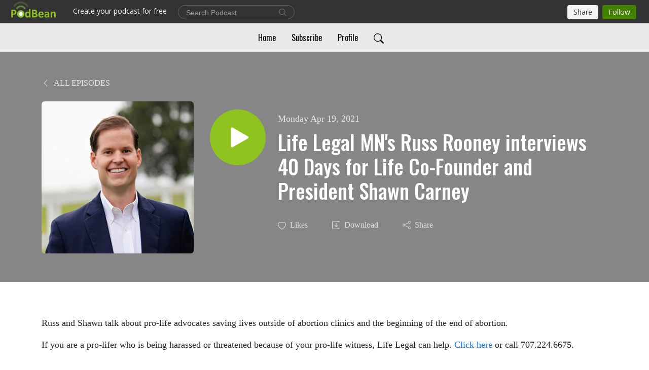

--- FILE ---
content_type: text/html; charset=UTF-8
request_url: https://lifelegal.podbean.com/e/life-legal-mns-russ-rooney-interviews-40-days-for-life-co-founder-and-president-shawn-carney/
body_size: 7342
content:
<!DOCTYPE html>
<html  data-head-attrs=""  lang="en">
<head>
  <meta charset="UTF-8">
  <meta name="viewport" content="width=device-width, initial-scale=1.0">
  <meta name="mobile-web-app-capable" content="yes">
  <meta name="apple-mobile-web-app-status-bar-style" content="black">
  <meta name="theme-color" content="#ffffff">
  <link rel="stylesheet" href="https://cdnjs.cloudflare.com/ajax/libs/twitter-bootstrap/5.0.1/css/bootstrap.min.css" integrity="sha512-Ez0cGzNzHR1tYAv56860NLspgUGuQw16GiOOp/I2LuTmpSK9xDXlgJz3XN4cnpXWDmkNBKXR/VDMTCnAaEooxA==" crossorigin="anonymous" referrerpolicy="no-referrer" />
  <link rel="preconnect" href="https://fonts.googleapis.com">
  <link rel="preconnect" href="https://fonts.gstatic.com" crossorigin>
  <script type="module" crossorigin src="https://pbcdn1.podbean.com/fs1/user-site-dist/assets/index.1ad62341.js"></script>
    <link rel="modulepreload" href="https://pbcdn1.podbean.com/fs1/user-site-dist/assets/vendor.7a484e8a.js">
    <link rel="stylesheet" href="https://pbcdn1.podbean.com/fs1/user-site-dist/assets/index.d710f70e.css">
  <link rel="manifest" href="/user-site/manifest.webmanifest" crossorigin="use-credentials"><title>Life Legal MN's Russ Rooney interviews 40 Days for Life Co-Founder and President Shawn Carney | Life Legal Podcast</title><link rel="icon" href="https://www.podbean.com/favicon.ico"><link rel="apple-touch-icon" href="https://www.podbean.com/favicon.ico"><meta property="og:title" content="Life Legal MN&#39;s Russ Rooney interviews 40 Days for Life Co-Founder and President Shawn Carney | Life Legal Podcast"><meta property="og:image" content="https://d2bwo9zemjwxh5.cloudfront.net/ep-logo/pbblog9065610/Shawn-Carney_1200x628.jpg?s=fbbb7c6bb74fa0052298125852d32ca2&amp;e=jpg"><meta property="og:type" content="article"><meta property="og:url" content="https://lifelegal.podbean.com/e/life-legal-mns-russ-rooney-interviews-40-days-for-life-co-founder-and-president-shawn-carney/"><meta property="og:description" content="Russ and Shawn talk about pro-life advocates saving lives outside of abortion clinics and the beginning of the end of abortion.
If you are a pro-lifer who is being harassed or threatened because of your pro-life witness, Life Legal can help. Click here or call 707.224.6675. 
 
 "><meta name="description" content="Russ and Shawn talk about pro-life advocates saving lives outside of abortion clinics and the beginning of the end of abortion.
If you are a pro-lifer who is being harassed or threatened because of your pro-life witness, Life Legal can help. Click here or call 707.224.6675. 
 
 "><meta name="twitter:card" content="player"><meta name="twitter:site" content="@podbeancom"><meta name="twitter:url" content="https://lifelegal.podbean.com/e/life-legal-mns-russ-rooney-interviews-40-days-for-life-co-founder-and-president-shawn-carney/"><meta name="twitter:title" content="Life Legal MN&#39;s Russ Rooney interviews 40 Days for Life Co-Founder and President Shawn Carney | Life Legal Podcast"><meta name="twitter:description" content="Russ and Shawn talk about pro-life advocates saving lives outside of abortion clinics and the beginning of the end of abortion.
If you are a pro-lifer who is being harassed or threatened because of your pro-life witness, Life Legal can help. Click here or call 707.224.6675. 
 
 "><meta name="twitter:image" content="https://d2bwo9zemjwxh5.cloudfront.net/ep-logo/pbblog9065610/Shawn-Carney_1200x628.jpg?s=fbbb7c6bb74fa0052298125852d32ca2&amp;e=jpg"><meta name="twitter:player" content="https://www.podbean.com/player-v2/?i=h4qaw-e35f00&amp;square=1"><meta name="twitter:player:width" content="420"><meta name="twitter:player:height" content="420"><meta http-equiv="Content-Type" content="text/html; charset=UTF-8"><meta http-equiv="Content-Language" content="en-us"><meta name="generator" content="Podbean 3.2"><meta name="viewport" content="width=device-width, user-scalable=no, initial-scale=1.0, minimum-scale=1.0, maximum-scale=1.0"><meta name="author" content="PodBean Development"><meta name="Copyright" content="PodBean"><meta name="HandheldFriendly" content="True"><meta name="MobileOptimized" content="MobileOptimized"><meta name="robots" content="all"><meta name="twitter:app:id:googleplay" content="com.podbean.app.podcast"><meta name="twitter:app:id:ipad" content="973361050"><meta name="twitter:app:id:iphone" content="973361050"><meta name="twitter:app:name:googleplay" content="Podbean"><meta name="twitter:app:name:ipad" content="Podbean"><meta name="twitter:app:name:iphone" content="Podbean"><script type="application/ld+json">{"@context":"https://schema.org/","@type":"PodcastEpisode","url":"/e/life-legal-mns-russ-rooney-interviews-40-days-for-life-co-founder-and-president-shawn-carney/","name":"Life Legal MN's Russ Rooney interviews 40 Days for Life Co-Founder and President Shawn Carney","datePublished":"2021-04-19","description":"Russ and Shawn talk about pro-life advocates saving lives outside of abortion clinics and the beginning of the end of abortion.\nIf you are a pro-lifer who is being harassed or threatened because of your pro-life witness, Life Legal can help. Click here or call 707.224.6675. \n \n ","associatedMedia":{"@type":"MediaObject","contentUrl":"https://mcdn.podbean.com/mf/web/r9u4zm/The_Rooney_Report_-_Shawn_Carney_7mpeq.mp3"},"partOfSeries":{"@type":"PodcastSeries","name":"Life Legal Podcast","url":"https://lifelegal.podbean.com"}}</script><link type="application/rss+xml" rel="alternate" href="https://feed.podbean.com/lifelegal/feed.xml" title="Life Legal Podcast"><link rel="canonical" href="https://lifelegal.podbean.com/e/life-legal-mns-russ-rooney-interviews-40-days-for-life-co-founder-and-president-shawn-carney/"><meta name="head:count" content="35"><link rel="modulepreload" crossorigin href="https://pbcdn1.podbean.com/fs1/user-site-dist/assets/episode.b821da30.js"><link rel="stylesheet" href="https://pbcdn1.podbean.com/fs1/user-site-dist/assets/episode.6d6d54b9.css"><link rel="modulepreload" crossorigin href="https://pbcdn1.podbean.com/fs1/user-site-dist/assets/HomeHeader.500f78d5.js"><link rel="stylesheet" href="https://pbcdn1.podbean.com/fs1/user-site-dist/assets/HomeHeader.f51f4f51.css"><link rel="modulepreload" crossorigin href="https://pbcdn1.podbean.com/fs1/user-site-dist/assets/HeadEpisode.60975439.js"><link rel="stylesheet" href="https://pbcdn1.podbean.com/fs1/user-site-dist/assets/HeadEpisode.72529506.css">
</head>
<body  data-head-attrs="" >
  <div id="app" data-server-rendered="true"><div class="main-page main-style-light" style="--font:Oswald,Helvetica,Arial,Verdana,sans-serif;--secondaryFont:Avenir;--playerColor:#8fc31f;--playerColorRGB:143,195,31;--homeHeaderTextColor:#FFFFFF;--homeHeaderBackgroundColor:#245745;--pageHeaderTextColor:#ffffff;--pageHeaderBackgroundColor:#868686;"><!----><div loginurl="https://www.podbean.com/site/user/login?return=https%253A%252F%252Flifelegal.podbean.com%252Fe%252Flife-legal-mns-russ-rooney-interviews-40-days-for-life-co-founder-and-president-shawn-carney%252F&amp;rts=199c3f081f87156ca772c5a05ba7b8cbf7def496" postname="life-legal-mns-russ-rooney-interviews-40-days-for-life-co-founder-and-president-shawn-carney"><div class="theme-elegant episode-detail d-flex flex-column h-100"><!--[--><div class="cc-navigation1 navigation" style="--navigationFontColor:#000000;--navigationBackgroundColor:#e9e9e9;"><nav class="navbar navbar-expand-lg"><div class="container justify-content-center"><div style="" class="nav-item search-icon list-unstyled"><button class="btn bg-transparent d-black d-lg-none border-0 nav-link text-dark px-2" type="button" title="Search"><svg xmlns="http://www.w3.org/2000/svg" width="20" height="20" fill="currentColor" class="bi bi-search" viewbox="0 0 16 16"><path d="M11.742 10.344a6.5 6.5 0 1 0-1.397 1.398h-.001c.03.04.062.078.098.115l3.85 3.85a1 1 0 0 0 1.415-1.414l-3.85-3.85a1.007 1.007 0 0 0-.115-.1zM12 6.5a5.5 5.5 0 1 1-11 0 5.5 5.5 0 0 1 11 0z"></path></svg></button></div><div class="h-search" style="display:none;"><input class="form-control shadow-sm rounded-pill border-0" title="Search" value="" type="text" placeholder="Search"><button type="button" class="btn bg-transparent border-0">Cancel</button></div><button class="navbar-toggler px-2" type="button" title="Navbar toggle" data-bs-toggle="collapse" data-bs-target="#navbarNav" aria-controls="navbarNav" aria-expanded="false" aria-label="Toggle navigation"><svg xmlns="http://www.w3.org/2000/svg" width="28" height="28" fill="currentColor" class="bi bi-list" viewbox="0 0 16 16"><path fill-rule="evenodd" d="M2.5 12a.5.5 0 0 1 .5-.5h10a.5.5 0 0 1 0 1H3a.5.5 0 0 1-.5-.5zm0-4a.5.5 0 0 1 .5-.5h10a.5.5 0 0 1 0 1H3a.5.5 0 0 1-.5-.5zm0-4a.5.5 0 0 1 .5-.5h10a.5.5 0 0 1 0 1H3a.5.5 0 0 1-.5-.5z"></path></svg></button><div class="collapse navbar-collapse" id="navbarNav"><ul class="navbar-nav" style=""><!--[--><li class="nav-item"><!--[--><a href="/" class="nav-link"><!--[-->Home<!--]--></a><!--]--></li><li class="nav-item"><!--[--><a target="_blank" rel="noopener noreferrer" class="nav-link" active-class="active" href="https://www.podbean.com/site/podcatcher/index/blog/6NLL69hzDun3"><!--[-->Subscribe<!--]--></a><!--]--></li><li class="nav-item"><!--[--><a target="_blank" rel="noopener noreferrer" class="nav-link" active-class="active" href="https://www.podbean.com/user-a83J9MSLPHj2"><!--[-->Profile<!--]--></a><!--]--></li><!--]--><!--[--><li style="" class="nav-item search-icon"><button class="btn bg-transparent border-0 nav-link" type="button" title="Search"><svg xmlns="http://www.w3.org/2000/svg" width="20" height="20" fill="currentColor" class="bi bi-search" viewbox="0 0 16 16"><path d="M11.742 10.344a6.5 6.5 0 1 0-1.397 1.398h-.001c.03.04.062.078.098.115l3.85 3.85a1 1 0 0 0 1.415-1.414l-3.85-3.85a1.007 1.007 0 0 0-.115-.1zM12 6.5a5.5 5.5 0 1 1-11 0 5.5 5.5 0 0 1 11 0z"></path></svg></button></li><!--]--></ul></div></div></nav></div><!----><!--]--><div class="common-content flex-shrink-0"><!--[--><!----><div class="episode-detail-top pt-5 pb-5"><div class="container"><nav><ol class="breadcrumb"><li class="breadcrumb-item"><a href="/" class="text-uppercase fw-light"><!--[--><svg xmlns="http://www.w3.org/2000/svg" width="16" height="16" fill="currentColor" class="bi bi-chevron-left" viewbox="0 0 16 16"><path fill-rule="evenodd" d="M11.354 1.646a.5.5 0 0 1 0 .708L5.707 8l5.647 5.646a.5.5 0 0 1-.708.708l-6-6a.5.5 0 0 1 0-.708l6-6a.5.5 0 0 1 .708 0z"></path></svg> All Episodes<!--]--></a></li></ol></nav><div class="episode-content"><div class="border-0 d-md-flex mt-4 mb-2 list"><img class="me-md-3 episode-logo" alt="Life Legal MN&#39;s Russ Rooney interviews 40 Days for Life Co-Founder and President Shawn Carney" src="https://pbcdn1.podbean.com/imglogo/ep-logo/pbblog9065610/Shawn-Carney_300x300.jpg" loading="lazy"><div class="card-body position-relative d-flex pt-4"><button class="btn btn-link rounded-circle play-button me-4" type="button" title="Play Life Legal MN&#39;s Russ Rooney interviews 40 Days for Life Co-Founder and President Shawn Carney"><svg t="1622017593702" class="icon icon-play text-white" fill="currentColor" viewbox="0 0 1024 1024" version="1.1" xmlns="http://www.w3.org/2000/svg" p-id="12170" width="30" height="30"><path d="M844.704269 475.730473L222.284513 116.380385a43.342807 43.342807 0 0 0-65.025048 37.548353v718.692951a43.335582 43.335582 0 0 0 65.025048 37.541128l622.412531-359.342864a43.357257 43.357257 0 0 0 0.007225-75.08948z" fill="" p-id="12171"></path></svg></button><div><p class="e-date pt-1 mb-2"><!----><span class="episode-date">Monday Apr 19, 2021</span></p><h1 class="card-title e-title text-three-line fs-50">Life Legal MN&#39;s Russ Rooney interviews 40 Days for Life Co-Founder and President Shawn Carney</h1><div class="cc-post-toolbar pt-4"><ul class="list-unstyled d-flex mb-0 row gx-5 p-0"><li class="col-auto"><button class="border-0 p-0 bg-transparent row gx-1 align-items-center" title="Likes"><svg xmlns="http://www.w3.org/2000/svg" width="16" height="16" fill="currentColor" class="bi bi-heart col-auto icon-like" viewbox="0 0 16 16"><path d="m8 2.748-.717-.737C5.6.281 2.514.878 1.4 3.053c-.523 1.023-.641 2.5.314 4.385.92 1.815 2.834 3.989 6.286 6.357 3.452-2.368 5.365-4.542 6.286-6.357.955-1.886.838-3.362.314-4.385C13.486.878 10.4.28 8.717 2.01L8 2.748zM8 15C-7.333 4.868 3.279-3.04 7.824 1.143c.06.055.119.112.176.171a3.12 3.12 0 0 1 .176-.17C12.72-3.042 23.333 4.867 8 15z"></path></svg><span class="text-gray col-auto item-name">Likes</span><!----></button></li><li class="col-auto"><a class="border-0 p-0 bg-transparent row gx-1 align-items-center" href="https://www.podbean.com/media/share/pb-h4qaw-e35f00?download=1" target="_blank" title="Download"><svg xmlns="http://www.w3.org/2000/svg" width="16" height="16" fill="currentColor" class="bi bi-arrow-down-square col-auto" viewbox="0 0 16 16"><path fill-rule="evenodd" d="M15 2a1 1 0 0 0-1-1H2a1 1 0 0 0-1 1v12a1 1 0 0 0 1 1h12a1 1 0 0 0 1-1V2zM0 2a2 2 0 0 1 2-2h12a2 2 0 0 1 2 2v12a2 2 0 0 1-2 2H2a2 2 0 0 1-2-2V2zm8.5 2.5a.5.5 0 0 0-1 0v5.793L5.354 8.146a.5.5 0 1 0-.708.708l3 3a.5.5 0 0 0 .708 0l3-3a.5.5 0 0 0-.708-.708L8.5 10.293V4.5z"></path></svg><span class="text-gray col-auto item-name">Download</span><!----></a></li><li class="col-auto"><button class="border-0 p-0 bg-transparent row gx-1 align-items-center" title="Share" data-bs-toggle="modal" data-bs-target="#shareModal"><svg xmlns="http://www.w3.org/2000/svg" width="16" height="16" fill="currentColor" class="bi bi-share col-auto" viewbox="0 0 16 16"><path d="M13.5 1a1.5 1.5 0 1 0 0 3 1.5 1.5 0 0 0 0-3zM11 2.5a2.5 2.5 0 1 1 .603 1.628l-6.718 3.12a2.499 2.499 0 0 1 0 1.504l6.718 3.12a2.5 2.5 0 1 1-.488.876l-6.718-3.12a2.5 2.5 0 1 1 0-3.256l6.718-3.12A2.5 2.5 0 0 1 11 2.5zm-8.5 4a1.5 1.5 0 1 0 0 3 1.5 1.5 0 0 0 0-3zm11 5.5a1.5 1.5 0 1 0 0 3 1.5 1.5 0 0 0 0-3z"></path></svg><span class="text-gray item-name col-auto">Share</span></button></li></ul></div></div></div></div></div></div></div><!--]--><!----><!----><div class="episode-detail-bottom container"><div class="episode-content"><div class="border-0 d-flex  list"><div class="card-body ps-0 pt-5 pb-5"><p class="e-description card-text text-dark"><p>Russ and Shawn talk about pro-life advocates saving lives outside of abortion clinics and the beginning of the end of abortion.</p>
<p>If you are a pro-lifer who is being harassed or threatened because of your pro-life witness, Life Legal can help. <a title="Life Legal Defense Foundation" href="https://lifelegaldefensefoundation.org">Click here</a> or call 707.224.6675. </p>
<p> </p>
<p> </p></p></div></div></div></div><!----><div class="episode-detail-bottom container"><div class="pb-2"><div class="cc-comments"><div class="comment-title">Comment (0) </div><!----><div class="content empty-content text-center"><svg xmlns="http://www.w3.org/2000/svg" width="16" height="16" fill="currentColor" class="bi bi-chat-left-text" viewbox="0 0 16 16"><path d="M14 1a1 1 0 0 1 1 1v8a1 1 0 0 1-1 1H4.414A2 2 0 0 0 3 11.586l-2 2V2a1 1 0 0 1 1-1h12zM2 0a2 2 0 0 0-2 2v12.793a.5.5 0 0 0 .854.353l2.853-2.853A1 1 0 0 1 4.414 12H14a2 2 0 0 0 2-2V2a2 2 0 0 0-2-2H2z"></path><path d="M3 3.5a.5.5 0 0 1 .5-.5h9a.5.5 0 0 1 0 1h-9a.5.5 0 0 1-.5-.5zM3 6a.5.5 0 0 1 .5-.5h9a.5.5 0 0 1 0 1h-9A.5.5 0 0 1 3 6zm0 2.5a.5.5 0 0 1 .5-.5h5a.5.5 0 0 1 0 1h-5a.5.5 0 0 1-.5-.5z"></path></svg><p class="pt-3">No comments yet. Be the first to say something!</p></div></div></div></div></div><!--[--><footer class="cc-footer2 footer mt-auto" style="--footerFontColor:#ffffff;--footerBackgroundColor:#000000;"><div class="container text-center"><ul class="row gx-4 social-icon-content list-unstyled d-flex justify-content-center mb-0"><!----><!----><!----><!----><!----></ul><div class="right-content"><p class="mb-0 pt-3">Copyright 2020 All rights reserved.</p><p class="by">Podcast Powered By <a href="https://www.podbean.com" target="_blank" rel="noopener noreferrer">Podbean</a></p></div></div></footer><div class="after-footer"></div><!----><!--]--></div></div><!----><!----><!----><div style="display:none;">Version: 20241125</div></div></div>

<script>window.__INITIAL_STATE__="{\"store\":{\"baseInfo\":{\"podcastTitle\":\"Life Legal Podcast\",\"slug\":\"lifelegal\",\"podcastDescription\":\"Conversations about the protection of vulnerable life. Sponsored by the Life Legal Defense Foundation.\",\"podcastLogo\":\"https:\u002F\u002Fpbcdn1.podbean.com\u002Fimglogo\u002Fimage-logo\u002F9065610\u002FLife_Legal_FB_Logo_6vql3.png\",\"podcastShareLogo\":\"https:\u002F\u002Fd2bwo9zemjwxh5.cloudfront.net\u002Fimage-logo\u002F9065610\u002FLife_Legal_FB_Logo_6vql3_1200x628.jpg?s=72e95ecff7362eda2cc0b82503773205&e=png\",\"podcastUrl\":\"https:\u002F\u002Flifelegal.podbean.com\",\"podcastCanSearched\":true,\"feedUrl\":\"https:\u002F\u002Ffeed.podbean.com\u002Flifelegal\u002Ffeed.xml\",\"theme\":\"elegant\",\"podcastDeepLink\":\"https:\u002F\u002Fwww.podbean.com\u002Fpw\u002Fpbblog-gi5cf-8a548a?from=usersite\",\"removePodbeanBranding\":\"no\",\"brandingLogo\":null,\"timeZone\":{\"timeZoneId\":5,\"gmtAdjustment\":\"GMT-08:00\",\"useDaylightTime\":1,\"value\":-8,\"text\":\"(GMT-08:00) Pacific Time (US & Canada)\",\"daylightStartTime\":\"Second Sunday Of March +2 Hours\",\"daylightEndTime\":\"First Sunday Of November +2 Hours\",\"timezone\":\"America\u002FLos_Angeles\"},\"podcastDownloads\":null,\"totalEpisodes\":24,\"showComments\":true,\"iOSAppDownloadLink\":null,\"customizeCssUrl\":null,\"androidAppDownloadLink\":null,\"showPostShare\":true,\"showLike\":true,\"author\":\"lifelegal\",\"enableEngagementStats\":true,\"shareEmbedLink\":\"https:\u002F\u002Fadmin5.podbean.com\u002Fembed.html?id=pbblog-gi5cf-8a548a-playlist\",\"language\":\"en\",\"sensitivitySessionExpireTime\":3600,\"podcastApps\":[{\"name\":\"Podbean App\",\"link\":\"https:\u002F\u002Fwww.podbean.com\u002Fpw\u002Fpbblog-gi5cf-8a548a?from=usersite\",\"image\":\"https:\u002F\u002Fpbcdn1.podbean.com\u002Ffs1\u002Fsite\u002Fimages\u002Fadmin5\u002Fpodbean-app.png\",\"title\":null}],\"components\":{\"base\":[{\"id\":\"MainStyle\",\"val\":\"light\"},{\"id\":\"Font\",\"val\":\"Oswald\"},{\"id\":\"SecondaryFont\",\"val\":\"Avenir\"},{\"id\":\"PlayerColor\",\"val\":\"#8fc31f\"},{\"id\":\"PlayerStyle\",\"val\":\"player1\"},{\"id\":\"PlayerWave\",\"val\":\"show\"},{\"id\":\"Favicon\",\"val\":null},{\"id\":\"CookiesNotice\",\"val\":\"hide\"},{\"id\":\"CookiesNoticeContent\",\"val\":\"\u003Ch4\u003ECookies Notice\u003C\u002Fh4\u003E\u003Cp\u003EThis website uses cookies to improve your experience while you navigate through the website. By using our website you agree to our use of cookies.\u003C\u002Fp\u003E\"},{\"id\":\"EpisodePageListenOn\",\"val\":\"hide\"},{\"id\":\"EpisodePageCustomizeComponent\",\"val\":\"hide\"}],\"home-header\":[{\"id\":\"HomeHeaderTextColor\",\"val\":\"#FFFFFF\"},{\"id\":\"HomeHeaderBackgroundColor\",\"val\":\"#245745\"}],\"page-header\":[{\"id\":\"PageHeaderTextColor\",\"val\":\"#ffffff\"},{\"id\":\"PageHeaderBackgroundColor\",\"val\":\"#868686\"}],\"episode-list\":[{\"id\":\"EpisodeListType\",\"val\":\"grid\"},{\"id\":\"EpisodesPerPage\",\"val\":10},{\"id\":\"EpisodeStats\",\"val\":\"hide\"}],\"navigation\":[{\"id\":\"NavigationFontColor\",\"val\":\"#000000\"},{\"id\":\"NavigationBackgroundColor\",\"val\":\"#e9e9e9\"},{\"id\":\"NavigationSearch\",\"val\":\"show\"},{\"id\":\"NavigationLinks\",\"val\":[{\"id\":\"Home\",\"type\":\"Link\",\"value\":\"\u002F\",\"text\":\"Home\",\"subitems\":[]},{\"id\":\"Subscribe\",\"type\":\"Link\",\"value\":\"https:\u002F\u002Fwww.podbean.com\u002Fsite\u002Fpodcatcher\u002Findex\u002Fblog\u002F6NLL69hzDun3\",\"text\":\"Subscribe\",\"subitems\":[]},{\"id\":\"Profile\",\"type\":\"Link\",\"value\":\"https:\u002F\u002Fwww.podbean.com\u002Fuser-a83J9MSLPHj2\",\"text\":\"Profile\",\"subitems\":[]}]}],\"footer\":[{\"id\":\"FooterType\",\"val\":\"Footer2\"},{\"id\":\"FooterFontColor\",\"val\":\"#ffffff\"},{\"id\":\"FooterBackgroundColor\",\"val\":\"#000000\"},{\"id\":\"FooterCopyright\",\"val\":\"Copyright 2020 All rights reserved.\"},{\"id\":\"SocialMediaLinks\",\"val\":{\"facebook_username\":\"\",\"twitter_username\":\"\",\"instagram_username\":\"\",\"youtube_username\":\"\",\"linkedin_username\":\"\"}}],\"customize-container1\":[],\"customize-container2\":[{\"id\":\"ComponentImageText2-1\",\"val\":{\"ComponentFontColor\":\"#000000\",\"ComponentBackgroundColor\":\"#f2f2f2\",\"ComponentImage\":\"https:\u002F\u002Fmcdn.podbean.com\u002Fmf\u002Fweb\u002Fqvprqj\u002FLife_Legal_Box_Logoae869f7e-e1c5-6725-d6b2-a3592618b155.png\",\"ComponentContent\":\"\u003Cdiv style=\\\"text-align:left;\\\"\u003E\\n\u003Ch2\u003ELife Legal Defense Foundation\u003C\u002Fh2\u003E\\n\u003Cp\u003ELife Legal is a pro-life, non-profit law firm committed to the protection of vulnerable life, especially unborn children. Our mission is to give innocent and helpless human beings of any age a trained and committed defense against the threat of death, and to support their advocates in the nation’s courtrooms. Learn more at LLDF.org.\u003C\u002Fp\u003E\\n\u003Cp\u003E \u003C\u002Fp\u003E\\n\u003C\u002Fdiv\u003E\"}}]},\"allLinks\":[],\"mainStylesDefaultSettings\":null,\"defaultCustomizeComponents\":null,\"scripts\":[],\"metas\":null,\"appConfig\":{\"package\":\"com.podbean.app.podcast\",\"app_store_id\":973361050,\"app_name\":\"Podbean\",\"scheme\":\"podbean\"},\"customizeCss\":null,\"canEditCss\":null,\"enableJsCodeInCustomizeContent\":false,\"enabledIframeCodeInCustomizeContent\":true,\"sectionMaxCount\":10,\"enableEditorLink\":true,\"enableEditCookiesNotice\":true,\"siteRedirectToFeed\":false,\"podcatcherRssUrl\":null,\"showFeed\":true,\"showTopBar\":true,\"enableWebSiteLike\":true,\"organizationName\":null,\"organizationPageLink\":null},\"backToListUrl\":\"\u002F\",\"tinymceLoaded\":false,\"listEpisodes\":[],\"userLikedEpisodes\":[],\"userLikeCheckedEpisodes\":[],\"topBarIframeLoaded\":false,\"listTotalCount\":0,\"listTotalPage\":0,\"listPage\":0,\"listType\":\"all\",\"listValue\":\"\",\"listName\":\"\",\"pageLoading\":false,\"apiBaseUrl\":\"https:\u002F\u002Flifelegal.podbean.com\",\"apiV2BaseUrl\":\"\",\"apiCommonParams\":{\"t\":\"6946aaa7\",\"clientSignature\":\"6a972c140f630c8ac67c22171273d6a8\",\"u\":null,\"customizing\":null},\"apiCommonHeaders\":{},\"comments\":[],\"commentsTotalCount\":0,\"commentsTotalPage\":0,\"commentsPage\":1,\"commentEpisodeId\":\"pb14900992-h4qaw\",\"episode\":{\"id\":\"pb14900992\",\"idTag\":\"h4qaw\",\"title\":\"Life Legal MN's Russ Rooney interviews 40 Days for Life Co-Founder and President Shawn Carney\",\"logo\":\"https:\u002F\u002Fpbcdn1.podbean.com\u002Fimglogo\u002Fep-logo\u002Fpbblog9065610\u002FShawn-Carney_300x300.jpg\",\"shareLogo\":\"https:\u002F\u002Fd2bwo9zemjwxh5.cloudfront.net\u002Fep-logo\u002Fpbblog9065610\u002FShawn-Carney_1200x628.jpg?s=fbbb7c6bb74fa0052298125852d32ca2&e=jpg\",\"largeLogo\":\"https:\u002F\u002Fpbcdn1.podbean.com\u002Fimglogo\u002Fep-logo\u002Fpbblog9065610\u002FShawn-Carney.jpg\",\"previewContent\":null,\"content\":\"\u003Cp\u003ERuss and Shawn talk about pro-life advocates saving lives outside of abortion clinics and the beginning of the end of abortion.\u003C\u002Fp\u003E\\n\u003Cp\u003EIf you are a pro-lifer who is being harassed or threatened because of your pro-life witness, Life Legal can help. \u003Ca title=\\\"Life Legal Defense Foundation\\\" href=\\\"https:\u002F\u002Flifelegaldefensefoundation.org\\\"\u003EClick here\u003C\u002Fa\u003E or call 707.224.6675. \u003C\u002Fp\u003E\\n\u003Cp\u003E \u003C\u002Fp\u003E\\n\u003Cp\u003E \u003C\u002Fp\u003E\",\"publishTimestamp\":1618870800,\"duration\":1780,\"mediaUrl\":\"https:\u002F\u002Fmcdn.podbean.com\u002Fmf\u002Fweb\u002Fr9u4zm\u002FThe_Rooney_Report_-_Shawn_Carney_7mpeq.mp3\",\"mediaType\":\"audio\u002Fmpeg\",\"shareLink\":\"https:\u002F\u002Fadmin5.podbean.com\u002Fembed.html?id=pb-h4qaw-e35f00\",\"likedCount\":null,\"deepLink\":\"https:\u002F\u002Fwww.podbean.com\u002Few\u002Fpb-h4qaw-e35f00\",\"transcriptUrl\":null,\"permalink\":\"\u002Fe\u002Flife-legal-mns-russ-rooney-interviews-40-days-for-life-co-founder-and-president-shawn-carney\u002F\",\"downloadLink\":\"https:\u002F\u002Fwww.podbean.com\u002Fmedia\u002Fshare\u002Fpb-h4qaw-e35f00?download=1\",\"fallbackResource\":null,\"fallbackResourceMimetype\":null,\"downloadCount\":0,\"status\":\"publish\",\"hasMoreContent\":false,\"chaptersUrl\":null,\"explicit\":false},\"episodeShareLink\":null,\"deepLink\":\"https:\u002F\u002Fwww.podbean.com\u002Few\u002Fpb-h4qaw-e35f00\",\"playlist\":{\"episodes\":[],\"current\":0,\"start\":0,\"stop\":0,\"playing\":true,\"playerLoading\":true,\"playbackRate\":1,\"playbackRateIndex\":1,\"volume\":1},\"toasts\":[],\"confirm\":null,\"customizeEditorFormZIndex\":999,\"lastRequestTime\":null,\"validateChangesOnBeforeunload\":true,\"windowWidth\":1000,\"VITE_FS1_CDN_URL_PREFIX\":\"https:\u002F\u002Fpbcdn1.podbean.com\u002Ffs1\",\"reloadStats\":false,\"userIdEncrypted\":null,\"userProfilePicture\":null,\"username\":null,\"isVerified\":false,\"loadUserInfo\":false,\"loginUrl\":\"https:\u002F\u002Fwww.podbean.com\u002Fsite\u002Fuser\u002Flogin?return=https%253A%252F%252Flifelegal.podbean.com%252Fe%252Flife-legal-mns-russ-rooney-interviews-40-days-for-life-co-founder-and-president-shawn-carney%252F&rts=199c3f081f87156ca772c5a05ba7b8cbf7def496\",\"recaptchaV3Loaded\":false,\"recaptchaV2Loaded\":false,\"likesLoaded\":false,\"commentLikeMap\":{},\"commentOffset\":0,\"widgetCommentsLoaded\":false},\"episode\":{\"id\":\"pb14900992\",\"idTag\":\"h4qaw\",\"title\":\"Life Legal MN's Russ Rooney interviews 40 Days for Life Co-Founder and President Shawn Carney\",\"logo\":\"https:\u002F\u002Fpbcdn1.podbean.com\u002Fimglogo\u002Fep-logo\u002Fpbblog9065610\u002FShawn-Carney_300x300.jpg\",\"shareLogo\":\"https:\u002F\u002Fd2bwo9zemjwxh5.cloudfront.net\u002Fep-logo\u002Fpbblog9065610\u002FShawn-Carney_1200x628.jpg?s=fbbb7c6bb74fa0052298125852d32ca2&e=jpg\",\"largeLogo\":\"https:\u002F\u002Fpbcdn1.podbean.com\u002Fimglogo\u002Fep-logo\u002Fpbblog9065610\u002FShawn-Carney.jpg\",\"previewContent\":null,\"content\":\"\u003Cp\u003ERuss and Shawn talk about pro-life advocates saving lives outside of abortion clinics and the beginning of the end of abortion.\u003C\u002Fp\u003E\\n\u003Cp\u003EIf you are a pro-lifer who is being harassed or threatened because of your pro-life witness, Life Legal can help. \u003Ca title=\\\"Life Legal Defense Foundation\\\" href=\\\"https:\u002F\u002Flifelegaldefensefoundation.org\\\"\u003EClick here\u003C\u002Fa\u003E or call 707.224.6675. \u003C\u002Fp\u003E\\n\u003Cp\u003E \u003C\u002Fp\u003E\\n\u003Cp\u003E \u003C\u002Fp\u003E\",\"publishTimestamp\":1618870800,\"duration\":1780,\"mediaUrl\":\"https:\u002F\u002Fmcdn.podbean.com\u002Fmf\u002Fweb\u002Fr9u4zm\u002FThe_Rooney_Report_-_Shawn_Carney_7mpeq.mp3\",\"mediaType\":\"audio\u002Fmpeg\",\"shareLink\":\"https:\u002F\u002Fadmin5.podbean.com\u002Fembed.html?id=pb-h4qaw-e35f00\",\"likedCount\":null,\"deepLink\":\"https:\u002F\u002Fwww.podbean.com\u002Few\u002Fpb-h4qaw-e35f00\",\"transcriptUrl\":null,\"permalink\":\"\u002Fe\u002Flife-legal-mns-russ-rooney-interviews-40-days-for-life-co-founder-and-president-shawn-carney\u002F\",\"downloadLink\":\"https:\u002F\u002Fwww.podbean.com\u002Fmedia\u002Fshare\u002Fpb-h4qaw-e35f00?download=1\",\"fallbackResource\":null,\"fallbackResourceMimetype\":null,\"downloadCount\":0,\"status\":\"publish\",\"hasMoreContent\":false,\"chaptersUrl\":null,\"explicit\":false},\"loginUrl\":\"https:\u002F\u002Fwww.podbean.com\u002Fsite\u002Fuser\u002Flogin?return=https%253A%252F%252Flifelegal.podbean.com%252Fe%252Flife-legal-mns-russ-rooney-interviews-40-days-for-life-co-founder-and-president-shawn-carney%252F&rts=199c3f081f87156ca772c5a05ba7b8cbf7def496\"}"</script>
  
  <script src="https://cdnjs.cloudflare.com/ajax/libs/bootstrap/5.0.2/js/bootstrap.bundle.min.js" integrity="sha512-72WD92hLs7T5FAXn3vkNZflWG6pglUDDpm87TeQmfSg8KnrymL2G30R7as4FmTwhgu9H7eSzDCX3mjitSecKnw==" crossorigin="anonymous" referrerpolicy="no-referrer"></script>
</body>
</html>


--- FILE ---
content_type: application/javascript; charset=UTF-8
request_url: https://www.podbean.com/cdn-cgi/challenge-platform/h/g/scripts/jsd/d39f91d70ce1/main.js?
body_size: 4600
content:
window._cf_chl_opt={uYln4:'g'};~function(N3,I,Z,L,S,e,i,o){N3=R,function(j,Q,Ne,N2,G,d){for(Ne={j:386,Q:451,G:415,d:483,s:406,C:381,J:471,E:378,y:385,h:449,M:441},N2=R,G=j();!![];)try{if(d=parseInt(N2(Ne.j))/1+parseInt(N2(Ne.Q))/2+parseInt(N2(Ne.G))/3*(-parseInt(N2(Ne.d))/4)+-parseInt(N2(Ne.s))/5*(-parseInt(N2(Ne.C))/6)+parseInt(N2(Ne.J))/7+parseInt(N2(Ne.E))/8*(parseInt(N2(Ne.y))/9)+-parseInt(N2(Ne.h))/10*(parseInt(N2(Ne.M))/11),Q===d)break;else G.push(G.shift())}catch(s){G.push(G.shift())}}(N,841754),I=this||self,Z=I[N3(373)],L=function(Nh,Ny,NE,NJ,NC,NR,Q,G,d){return Nh={j:402,Q:470},Ny={j:408,Q:408,G:376,d:408,s:389,C:455,J:376,E:455},NE={j:461},NJ={j:368},NC={j:461,Q:455,G:400,d:429,s:371,C:400,J:400,E:429,y:368,h:376,M:368,b:376,Y:408,X:376,T:408,K:429,P:368,x:376,U:368,a:376,c:389},NR=N3,Q=String[NR(Nh.j)],G={'h':function(s,Nd){return Nd={j:434,Q:455},s==null?'':G.g(s,6,function(C,Nj){return Nj=R,Nj(Nd.j)[Nj(Nd.Q)](C)})},'g':function(s,C,J,NQ,E,y,M,Y,X,T,K,P,x,U,W,V,N0,N1){if(NQ=NR,s==null)return'';for(y={},M={},Y='',X=2,T=3,K=2,P=[],x=0,U=0,W=0;W<s[NQ(NC.j)];W+=1)if(V=s[NQ(NC.Q)](W),Object[NQ(NC.G)][NQ(NC.d)][NQ(NC.s)](y,V)||(y[V]=T++,M[V]=!0),N0=Y+V,Object[NQ(NC.C)][NQ(NC.d)][NQ(NC.s)](y,N0))Y=N0;else{if(Object[NQ(NC.J)][NQ(NC.E)][NQ(NC.s)](M,Y)){if(256>Y[NQ(NC.y)](0)){for(E=0;E<K;x<<=1,C-1==U?(U=0,P[NQ(NC.h)](J(x)),x=0):U++,E++);for(N1=Y[NQ(NC.M)](0),E=0;8>E;x=x<<1.96|1&N1,C-1==U?(U=0,P[NQ(NC.b)](J(x)),x=0):U++,N1>>=1,E++);}else{for(N1=1,E=0;E<K;x=x<<1|N1,U==C-1?(U=0,P[NQ(NC.h)](J(x)),x=0):U++,N1=0,E++);for(N1=Y[NQ(NC.M)](0),E=0;16>E;x=x<<1.7|1&N1,U==C-1?(U=0,P[NQ(NC.h)](J(x)),x=0):U++,N1>>=1,E++);}X--,0==X&&(X=Math[NQ(NC.Y)](2,K),K++),delete M[Y]}else for(N1=y[Y],E=0;E<K;x=x<<1.07|N1&1,C-1==U?(U=0,P[NQ(NC.X)](J(x)),x=0):U++,N1>>=1,E++);Y=(X--,X==0&&(X=Math[NQ(NC.T)](2,K),K++),y[N0]=T++,String(V))}if(Y!==''){if(Object[NQ(NC.C)][NQ(NC.K)][NQ(NC.s)](M,Y)){if(256>Y[NQ(NC.M)](0)){for(E=0;E<K;x<<=1,C-1==U?(U=0,P[NQ(NC.b)](J(x)),x=0):U++,E++);for(N1=Y[NQ(NC.P)](0),E=0;8>E;x=x<<1.65|N1&1,C-1==U?(U=0,P[NQ(NC.x)](J(x)),x=0):U++,N1>>=1,E++);}else{for(N1=1,E=0;E<K;x=N1|x<<1,C-1==U?(U=0,P[NQ(NC.h)](J(x)),x=0):U++,N1=0,E++);for(N1=Y[NQ(NC.U)](0),E=0;16>E;x=x<<1.73|1.33&N1,C-1==U?(U=0,P[NQ(NC.x)](J(x)),x=0):U++,N1>>=1,E++);}X--,0==X&&(X=Math[NQ(NC.Y)](2,K),K++),delete M[Y]}else for(N1=y[Y],E=0;E<K;x=N1&1|x<<1.56,U==C-1?(U=0,P[NQ(NC.h)](J(x)),x=0):U++,N1>>=1,E++);X--,0==X&&K++}for(N1=2,E=0;E<K;x=x<<1.6|N1&1,U==C-1?(U=0,P[NQ(NC.a)](J(x)),x=0):U++,N1>>=1,E++);for(;;)if(x<<=1,U==C-1){P[NQ(NC.a)](J(x));break}else U++;return P[NQ(NC.c)]('')},'j':function(s,NG){return NG=NR,s==null?'':s==''?null:G.i(s[NG(NE.j)],32768,function(C,Nu){return Nu=NG,s[Nu(NJ.j)](C)})},'i':function(s,C,J,NA,E,y,M,Y,X,T,K,P,x,U,W,V,N1,N0){for(NA=NR,E=[],y=4,M=4,Y=3,X=[],P=J(0),x=C,U=1,T=0;3>T;E[T]=T,T+=1);for(W=0,V=Math[NA(Ny.j)](2,2),K=1;K!=V;N0=x&P,x>>=1,x==0&&(x=C,P=J(U++)),W|=K*(0<N0?1:0),K<<=1);switch(W){case 0:for(W=0,V=Math[NA(Ny.Q)](2,8),K=1;K!=V;N0=x&P,x>>=1,x==0&&(x=C,P=J(U++)),W|=K*(0<N0?1:0),K<<=1);N1=Q(W);break;case 1:for(W=0,V=Math[NA(Ny.Q)](2,16),K=1;V!=K;N0=P&x,x>>=1,x==0&&(x=C,P=J(U++)),W|=K*(0<N0?1:0),K<<=1);N1=Q(W);break;case 2:return''}for(T=E[3]=N1,X[NA(Ny.G)](N1);;){if(U>s)return'';for(W=0,V=Math[NA(Ny.j)](2,Y),K=1;K!=V;N0=P&x,x>>=1,0==x&&(x=C,P=J(U++)),W|=(0<N0?1:0)*K,K<<=1);switch(N1=W){case 0:for(W=0,V=Math[NA(Ny.Q)](2,8),K=1;V!=K;N0=x&P,x>>=1,0==x&&(x=C,P=J(U++)),W|=K*(0<N0?1:0),K<<=1);E[M++]=Q(W),N1=M-1,y--;break;case 1:for(W=0,V=Math[NA(Ny.d)](2,16),K=1;V!=K;N0=x&P,x>>=1,x==0&&(x=C,P=J(U++)),W|=K*(0<N0?1:0),K<<=1);E[M++]=Q(W),N1=M-1,y--;break;case 2:return X[NA(Ny.s)]('')}if(y==0&&(y=Math[NA(Ny.Q)](2,Y),Y++),E[N1])N1=E[N1];else if(N1===M)N1=T+T[NA(Ny.C)](0);else return null;X[NA(Ny.J)](N1),E[M++]=T+N1[NA(Ny.E)](0),y--,T=N1,y==0&&(y=Math[NA(Ny.Q)](2,Y),Y++)}}},d={},d[NR(Nh.Q)]=G.h,d}(),S={},S[N3(465)]='o',S[N3(456)]='s',S[N3(463)]='u',S[N3(421)]='z',S[N3(416)]='n',S[N3(438)]='I',S[N3(425)]='b',e=S,I[N3(477)]=function(j,Q,G,s,NP,NK,NT,Nz,J,E,y,h,M,Y){if(NP={j:445,Q:413,G:454,d:413,s:460,C:396,J:452,E:460,y:452,h:439,M:414,b:461,Y:459,X:388},NK={j:363,Q:461,G:422},NT={j:400,Q:429,G:371,d:376},Nz=N3,null===Q||void 0===Q)return s;for(J=n(Q),j[Nz(NP.j)][Nz(NP.Q)]&&(J=J[Nz(NP.G)](j[Nz(NP.j)][Nz(NP.d)](Q))),J=j[Nz(NP.s)][Nz(NP.C)]&&j[Nz(NP.J)]?j[Nz(NP.E)][Nz(NP.C)](new j[(Nz(NP.y))](J)):function(X,Np,T){for(Np=Nz,X[Np(NK.j)](),T=0;T<X[Np(NK.Q)];X[T+1]===X[T]?X[Np(NK.G)](T+1,1):T+=1);return X}(J),E='nAsAaAb'.split('A'),E=E[Nz(NP.h)][Nz(NP.M)](E),y=0;y<J[Nz(NP.b)];h=J[y],M=O(j,Q,h),E(M)?(Y=M==='s'&&!j[Nz(NP.Y)](Q[h]),Nz(NP.X)===G+h?C(G+h,M):Y||C(G+h,Q[h])):C(G+h,M),y++);return s;function C(X,T,Nr){Nr=R,Object[Nr(NT.j)][Nr(NT.Q)][Nr(NT.G)](s,T)||(s[T]=[]),s[T][Nr(NT.d)](X)}},i=N3(457)[N3(443)](';'),o=i[N3(439)][N3(414)](i),I[N3(364)]=function(j,Q,NU,Ng,G,s,C,J){for(NU={j:407,Q:461,G:461,d:482,s:376,C:409},Ng=N3,G=Object[Ng(NU.j)](Q),s=0;s<G[Ng(NU.Q)];s++)if(C=G[s],'f'===C&&(C='N'),j[C]){for(J=0;J<Q[G[s]][Ng(NU.G)];-1===j[C][Ng(NU.d)](Q[G[s]][J])&&(o(Q[G[s]][J])||j[C][Ng(NU.s)]('o.'+Q[G[s]][J])),J++);}else j[C]=Q[G[s]][Ng(NU.C)](function(E){return'o.'+E})},m();function n(j,NX,Nl,Q){for(NX={j:454,Q:407,G:442},Nl=N3,Q=[];null!==j;Q=Q[Nl(NX.j)](Object[Nl(NX.Q)](j)),j=Object[Nl(NX.G)](j));return Q}function B(j,Q,NH,No,Ni,Nn,N7,G,d,s){NH={j:417,Q:387,G:475,d:450,s:394,C:423,J:427,E:440,y:437,h:466,M:428,b:398,Y:481,X:395,T:404,K:432,P:473,x:470,U:382},No={j:393},Ni={j:403,Q:403,G:484,d:384},Nn={j:428},N7=N3,G=I[N7(NH.j)],console[N7(NH.Q)](I[N7(NH.G)]),d=new I[(N7(NH.d))](),d[N7(NH.s)](N7(NH.C),N7(NH.J)+I[N7(NH.G)][N7(NH.E)]+N7(NH.y)+G.r),G[N7(NH.h)]&&(d[N7(NH.M)]=5e3,d[N7(NH.b)]=function(N8){N8=N7,Q(N8(Nn.j))}),d[N7(NH.Y)]=function(N9){N9=N7,d[N9(Ni.j)]>=200&&d[N9(Ni.Q)]<300?Q(N9(Ni.G)):Q(N9(Ni.d)+d[N9(Ni.Q)])},d[N7(NH.X)]=function(NN){NN=N7,Q(NN(No.j))},s={'t':z(),'lhr':Z[N7(NH.T)]&&Z[N7(NH.T)][N7(NH.K)]?Z[N7(NH.T)][N7(NH.K)]:'','api':G[N7(NH.h)]?!![]:![],'payload':j},d[N7(NH.P)](L[N7(NH.x)](JSON[N7(NH.U)](s)))}function f(j,Q,NM,NI){return NM={j:370,Q:400,G:467,d:371,s:482,C:453},NI=N3,Q instanceof j[NI(NM.j)]&&0<j[NI(NM.j)][NI(NM.Q)][NI(NM.G)][NI(NM.d)](Q)[NI(NM.s)](NI(NM.C))}function F(G,d,w0,NS,s,C,J){if(w0={j:411,Q:466,G:484,d:472,s:436,C:379,J:377,E:479,y:472,h:436,M:390,b:424,Y:377},NS=N3,s=NS(w0.j),!G[NS(w0.Q)])return;d===NS(w0.G)?(C={},C[NS(w0.d)]=s,C[NS(w0.s)]=G.r,C[NS(w0.C)]=NS(w0.G),I[NS(w0.J)][NS(w0.E)](C,'*')):(J={},J[NS(w0.y)]=s,J[NS(w0.h)]=G.r,J[NS(w0.C)]=NS(w0.M),J[NS(w0.b)]=d,I[NS(w0.Y)][NS(w0.E)](J,'*'))}function l(j,Nq,N4){return Nq={j:476},N4=N3,Math[N4(Nq.j)]()<j}function N(w1){return w1='string,_cf_chl_opt;mhsH6;xkyRk9;FTrD2;leJV9;BCMtt1;sNHpA9;GKPzo4;AdbX0;REiSI4;xriGD7;jwjCc3;agiDh2;MQCkM2;mlwE4;kuIdX1;aLEay4;cThi2,now,isNaN,Array,length,createElement,undefined,TbVa1,object,api,toString,clientInformation,loading,RoAbZxf,7358288EnQbvA,source,send,/invisible/jsd,_cf_chl_opt,random,mlwE4,chlApiUrl,postMessage,readyState,onload,indexOf,17692cOqyxr,success,sort,kuIdX1,kgZMo4,chlApiSitekey,jsd,charCodeAt,iframe,Function,call,error on cf_chl_props,document,chctx,body,push,parent,40XCipgJ,event,gwUy0,3287016JxNoWQ,stringify,floor,http-code:,915885tBUeva,523686YYkmNx,log,d.cookie,join,error,navigator,style,xhr-error,open,onerror,from,addEventListener,ontimeout,DOMContentLoaded,prototype,onreadystatechange,fromCharCode,status,location,chlApiClientVersion,15bCpkpN,keys,pow,map,msg,cloudflare-invisible,isArray,getOwnPropertyNames,bind,876mePfhR,number,__CF$cv$params,display: none,removeChild,HkTQ2,symbol,splice,POST,detail,boolean,errorInfoObject,/cdn-cgi/challenge-platform/h/,timeout,hasOwnProperty,contentDocument,contentWindow,href,function,vzkHhTnIWNucjX3AOLK8wpfRb+mU7sEVG-M0tZ$5JSCdi16D9PaleoyQrgYFB42xq,catch,sid,/jsd/oneshot/d39f91d70ce1/0.5069237442143856:1766236498:TsYNph-KW7xGHHblluLBPKsvY5LL9WLhdJbw8k_2Hr8/,bigint,includes,uYln4,1275802cTFKBO,getPrototypeOf,split,chlApiRumWidgetAgeMs,Object,/b/ov1/0.5069237442143856:1766236498:TsYNph-KW7xGHHblluLBPKsvY5LL9WLhdJbw8k_2Hr8/,appendChild,tabIndex,260CleYMW,XMLHttpRequest,2843198EtKvoT,Set,[native code],concat,charAt'.split(','),N=function(){return w1},N()}function m(NV,NW,Nk,Nt,j,Q,G,d,s){if(NV={j:417,Q:466,G:480,d:469,s:397,C:399,J:401,E:401},NW={j:480,Q:469,G:401},Nk={j:372},Nt=N3,j=I[Nt(NV.j)],!j)return;if(!g())return;(Q=![],G=j[Nt(NV.Q)]===!![],d=function(ND,C){if(ND=Nt,!Q){if(Q=!![],!g())return;C=H(),B(C.r,function(J){F(j,J)}),C.e&&D(ND(Nk.j),C.e)}},Z[Nt(NV.G)]!==Nt(NV.d))?d():I[Nt(NV.s)]?Z[Nt(NV.s)](Nt(NV.C),d):(s=Z[Nt(NV.J)]||function(){},Z[Nt(NV.E)]=function(NL){NL=Nt,s(),Z[NL(NW.j)]!==NL(NW.Q)&&(Z[NL(NW.G)]=s,d())})}function g(NO,N6,j,Q,G){return NO={j:383,Q:458},N6=N3,j=3600,Q=z(),G=Math[N6(NO.j)](Date[N6(NO.Q)]()/1e3),G-Q>j?![]:!![]}function D(d,s,NF,Nw,C,J,E,y,h,M,b,Y){if(NF={j:410,Q:390,G:417,d:427,s:475,C:440,J:446,E:474,y:450,h:394,M:423,b:428,Y:398,X:366,T:475,K:380,P:478,x:475,U:464,a:444,c:475,k:365,v:405,W:420,V:426,N0:374,N1:472,Nd:367,Ns:473,NC:470},Nw=N3,!l(.01))return![];J=(C={},C[Nw(NF.j)]=d,C[Nw(NF.Q)]=s,C);try{E=I[Nw(NF.G)],y=Nw(NF.d)+I[Nw(NF.s)][Nw(NF.C)]+Nw(NF.J)+E.r+Nw(NF.E),h=new I[(Nw(NF.y))](),h[Nw(NF.h)](Nw(NF.M),y),h[Nw(NF.b)]=2500,h[Nw(NF.Y)]=function(){},M={},M[Nw(NF.X)]=I[Nw(NF.T)][Nw(NF.K)],M[Nw(NF.P)]=I[Nw(NF.x)][Nw(NF.U)],M[Nw(NF.a)]=I[Nw(NF.c)][Nw(NF.k)],M[Nw(NF.v)]=I[Nw(NF.c)][Nw(NF.W)],b=M,Y={},Y[Nw(NF.V)]=J,Y[Nw(NF.N0)]=b,Y[Nw(NF.N1)]=Nw(NF.Nd),h[Nw(NF.Ns)](L[Nw(NF.NC)](Y))}catch(X){}}function z(Nf,N5,j){return Nf={j:417,Q:383},N5=N3,j=I[N5(Nf.j)],Math[N5(Nf.Q)](+atob(j.t))}function H(Na,NB,G,d,s,C,J){NB=(Na={j:462,Q:369,G:392,d:418,s:448,C:375,J:447,E:431,y:468,h:391,M:430,b:375,Y:419},N3);try{return G=Z[NB(Na.j)](NB(Na.Q)),G[NB(Na.G)]=NB(Na.d),G[NB(Na.s)]='-1',Z[NB(Na.C)][NB(Na.J)](G),d=G[NB(Na.E)],s={},s=mlwE4(d,d,'',s),s=mlwE4(d,d[NB(Na.y)]||d[NB(Na.h)],'n.',s),s=mlwE4(d,G[NB(Na.M)],'d.',s),Z[NB(Na.b)][NB(Na.Y)](G),C={},C.r=s,C.e=null,C}catch(E){return J={},J.r={},J.e=E,J}}function R(w,j,Q){return Q=N(),R=function(G,u,A){return G=G-363,A=Q[G],A},R(w,j)}function O(j,Q,G,NY,NZ,s){NZ=(NY={j:435,Q:460,G:412,d:460,s:433},N3);try{return Q[G][NZ(NY.j)](function(){}),'p'}catch(C){}try{if(Q[G]==null)return void 0===Q[G]?'u':'x'}catch(J){return'i'}return j[NZ(NY.Q)][NZ(NY.G)](Q[G])?'a':Q[G]===j[NZ(NY.d)]?'C':!0===Q[G]?'T':!1===Q[G]?'F':(s=typeof Q[G],NZ(NY.s)==s?f(j,Q[G])?'N':'f':e[s]||'?')}}()